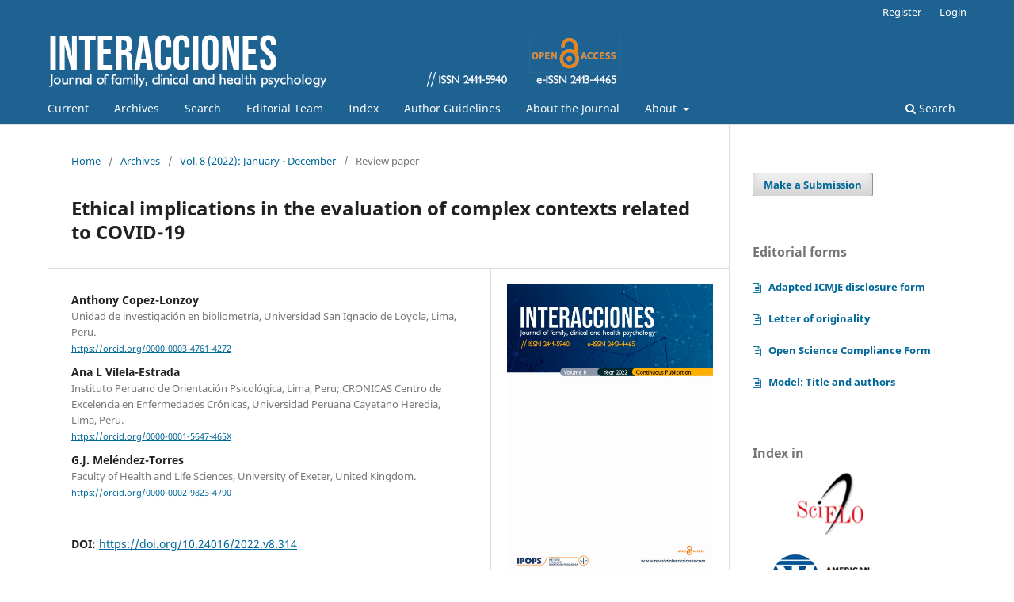

--- FILE ---
content_type: text/html; charset=utf-8
request_url: https://revistainteracciones.com/index.php/rin/article/view/314
body_size: 11728
content:
<!DOCTYPE html>
<html lang="en-US" xml:lang="en-US">
<head>
	<meta charset="utf-8">
	<meta name="viewport" content="width=device-width, initial-scale=1.0">
	<title>
		Ethical implications in the evaluation of complex contexts related to COVID-19
							| Interacciones
			</title>

	
<meta name="generator" content="Open Journal Systems 3.3.0.22" />
<link rel="schema.DC" href="http://purl.org/dc/elements/1.1/" />
<meta name="DC.Creator.PersonalName" content="Anthony Copez-Lonzoy"/>
<meta name="DC.Creator.PersonalName" content="Ana L Vilela-Estrada"/>
<meta name="DC.Creator.PersonalName" content="G.J. Meléndez-Torres"/>
<meta name="DC.Date.created" scheme="ISO8601" content="2022-12-28"/>
<meta name="DC.Date.dateSubmitted" scheme="ISO8601" content="2023-01-21"/>
<meta name="DC.Date.issued" scheme="ISO8601" content="2022-01-01"/>
<meta name="DC.Date.modified" scheme="ISO8601" content="2023-02-09"/>
<meta name="DC.Description" xml:lang="en" content="Background:&amp;nbsp;The pandemic caused by Sars-cov-2 has generated multiple sustained efforts for its identification, characteristics and mobility of the disease that to date has repercussions worldwide. Given this need, it is necessary to have updated information considering transparent research processes.&amp;nbsp;Method:&amp;nbsp;a critical review of the current literature on COVID-19 research.&amp;nbsp;Conclusions:&amp;nbsp;It is essential to have ethical procedures in the different phases of research that can go beyond personal interests and that guarantee the preservation of people&#039;s welfare in the reduction of possible damage to health globally, adequate procedures in the collection of information that is not built to the measure of the researchers, to avoid involuntary segregation of the participants and that this leads to a reduction of significant damage due to implicit biases that are generated by poor planning that pursues the scoop instead of social good."/>
<meta name="DC.Description" xml:lang="es" content="Introducción:&amp;nbsp;La pandemia ocasionada por el Sars-cov-2 ha genero múltiples esfuerzos sostenidos para su identificación, características y movilidad de la enfermedad que hasta la fecha tiene repercusión a nivel mundial y ante esta necesidad es necesario contar con información de actualiza teniendo en cuento procesos claros de investigación.&amp;nbsp;Método:&amp;nbsp;revisión crítica del cuerpo actual de literatura sobre investigación en COVID-19.&amp;nbsp;Conclusiones:&amp;nbsp;Es imprescindible contar con procedimientos éticos en las diferentes fases de investigación que puedan ir más allá de los intereses personales y que garanticen la preservación del bienestar de las personas en la reducción de posibles daños en la salud de manera global, adecuados procedimientos en la recolección de información que no se encuentren construidos a la medida de los investigadores, para evitar una segregación involuntaria de los participantes y que esto conlleve en una reducción de daños significativos por sesgos implícitos que son generados por una mala planificación que persigue la primicia en lugar de un bien social."/>
<meta name="DC.Format" scheme="IMT" content="text/html"/>
<meta name="DC.Format" scheme="IMT" content="application/pdf"/>
<meta name="DC.Format" scheme="IMT" content="application/pdf"/>
<meta name="DC.Identifier" content="314"/>
<meta name="DC.Identifier.pageNumber" content="e314"/>
<meta name="DC.Identifier.DOI" content="10.24016/2022.v8.314"/>
<meta name="DC.Identifier.URI" content="https://revistainteracciones.com/index.php/rin/article/view/314"/>
<meta name="DC.Language" scheme="ISO639-1" content="en"/>
<meta name="DC.Rights" content="Copyright (c) 2022 Interacciones"/>
<meta name="DC.Rights" content=""/>
<meta name="DC.Source" content="Interacciones"/>
<meta name="DC.Source.ISSN" content="2411-5940"/>
<meta name="DC.Source.URI" content="https://revistainteracciones.com/index.php/rin"/>
<meta name="DC.Subject" xml:lang="en" content="SARS-Cov 2"/>
<meta name="DC.Subject" xml:lang="en" content="research report"/>
<meta name="DC.Subject" xml:lang="en" content="ethical aspect"/>
<meta name="DC.Subject" xml:lang="en" content="Evaluation Process Assessment"/>
<meta name="DC.Title" content="Ethical implications in the evaluation of complex contexts related to COVID-19"/>
<meta name="DC.Title.Alternative" xml:lang="es" content="Implicancias éticas en la evaluación de contextos complejos relacionados al COVID-19"/>
<meta name="DC.Type" content="Text.Serial.Journal"/>
<meta name="DC.Type" xml:lang="en" content=""/>
<meta name="DC.Type" xml:lang="es" content=""/>
<meta name="DC.Type.articleType" content="Review paper"/>
<meta name="gs_meta_revision" content="1.1"/>
<meta name="citation_journal_title" content="Interacciones"/>
<meta name="citation_journal_abbrev" content="Interacciones"/>
<meta name="citation_issn" content="2411-5940"/> 
<meta name="citation_author" content="Anthony Copez-Lonzoy"/>
<meta name="citation_author_institution" content="Unidad de investigación en bibliometría, Universidad San Ignacio de Loyola, Lima, Peru."/>
<meta name="citation_author" content="Ana L Vilela-Estrada"/>
<meta name="citation_author_institution" content="Instituto Peruano de Orientación Psicológica, Lima, Peru; CRONICAS Centro de Excelencia en Enfermedades Crónicas, Universidad Peruana Cayetano Heredia, Lima, Peru."/>
<meta name="citation_author" content="G.J. Meléndez-Torres"/>
<meta name="citation_author_institution" content="Faculty of Health and Life Sciences, University of Exeter, United Kingdom."/>
<meta name="citation_title" content="Ethical implications in the evaluation of complex contexts related to COVID-19"/>
<meta name="citation_language" content="en"/>
<meta name="citation_date" content="2022/12/28"/>
<meta name="citation_firstpage" content="e314"/>
<meta name="citation_lastpage" content="e314"/>
<meta name="citation_doi" content="10.24016/2022.v8.314"/>
<meta name="citation_abstract_html_url" content="https://revistainteracciones.com/index.php/rin/article/view/314"/>
<meta name="citation_keywords" xml:lang="en" content="SARS-Cov 2"/>
<meta name="citation_keywords" xml:lang="en" content="research report"/>
<meta name="citation_keywords" xml:lang="en" content="ethical aspect"/>
<meta name="citation_keywords" xml:lang="en" content="Evaluation Process Assessment"/>
<meta name="citation_fulltext_html_url" content="https://revistainteracciones.com/index.php/rin/article/view/314/392"/>
<meta name="citation_pdf_url" content="https://revistainteracciones.com/index.php/rin/article/download/314/393"/>
<meta name="citation_pdf_url" content="https://revistainteracciones.com/index.php/rin/article/download/314/395"/>
<meta name="citation_reference" content="Aarons, D. E. (2017). Exploring the risk/benefit balance in biomedical research: Some considerations. Revista Bioética, 25, 320-327. https://doi.org/10.1590/1983-80422017252192"/>
<meta name="citation_reference" content="Altmayer, V., Weiss, N., Cao, A., Marois, C., Demeret, S., Rohaut, B., Guennec, L., Goudard, G., Mignon, M., Gilis-Richard, L., Aix, S., Flament, A., Bourmaleau, J., &amp; Cade, E. (2021). Coronavirus disease 2019 crisis in Paris: A differential psychological impact between regular intensive care unit staff members and reinforcement workers. Australian Critical Care, 34(2), 142-145. https://doi.org/10.1016/J.AUCC.2020.11.005"/>
<meta name="citation_reference" content="Aristizábal Franco, L. E. (2012). El por qué de la ética en la investigación científica. Investigaciones Andina, 14(24), 369-371. http://www.scielo.org.co/scielo.php?script=sci_abstract&amp;pid=S0124-81462012000100001&amp;lng=en&amp;nrm=iso&amp;tlng=es"/>
<meta name="citation_reference" content="Arshad Ali, S., Baloch, M., Ahmed, N., Arshad Ali, A., &amp; Iqbal, A. (2020). The outbreak of Coronavirus Disease 2019 (COVID-19)—An emerging global health threat. Journal of Infection and Public Health, 13(4), 644-646. https://doi.org/10.1016/j.jiph.2020.02.033"/>
<meta name="citation_reference" content="Baric, R. S. (2008). SARS-CoV: Lessons for global health. Virus Research, 133(1), 1-3. https://doi.org/10.1016/j.virusres.2007.03.024"/>
<meta name="citation_reference" content="Benito-Cóndor, B., Nakandakari-Gómez, M., De La Rosa-Campos, D., &amp; Orellana-Cuellar, L. (2016). Trabajos experimentales, SciELO-Perú 2006 - 2015: Declaraciones éticas. Revista de Gastroenterología del Perú, 36(3), 279-280. http://www.scielo.org.pe/scielo.php?script=sci_abstract&amp;pid=S1022-51292016000300017&amp;lng=es&amp;nrm=iso&amp;tlng=es"/>
<meta name="citation_reference" content="Boileau, E., Patenaude, J., &amp; St-Onge, C. (2018). Twelve tips to avoid ethical pitfalls when recruiting students as subjects in medical education research. Medical Teacher, 40(1), 20-25. https://doi.org/10.1080/0142159X.2017.1357805"/>
<meta name="citation_reference" content="Cullen, W., Gulati, G., &amp; Kelly, B. D. (2020). Mental health in the COVID-19 pandemic. QJM: An International Journal of Medicine, 113(5), 311-312. https://doi.org/10.1093/qjmed/hcaa110"/>
<meta name="citation_reference" content="Espinosa, V. M. A. (2016). BENEFICIOS DE LAS ENCUESTAS ELECTRÓNICAS COMO APOYO PARA LA INVESTIGACIÓN. 22."/>
<meta name="citation_reference" content="García, A. G. G., &amp; Contreras, C. M. (2016). Algunas reflexiones sobre la ética de la investigación en las ciencias de la salud. Psicología y Salud, 26(1), Art. 1. https://psicologiaysalud.uv.mx/index.php/psicysalud/article/view/1905"/>
<meta name="citation_reference" content="Goyal, K., Chauhan, P., Chhikara, K., Gupta, P., &amp; Singh, M. P. (2020). Fear of COVID 2019: First suicidal case in India ! Asian Journal of Psychiatry, 49, 101989. https://doi.org/10.1016/j.ajp.2020.101989"/>
<meta name="citation_reference" content="Greene, C. J., Burleson, S. L., Crosby, J. C., Heimann, M. A., &amp; Pigott, D. C. (2020). Coronavirus disease 2019: International public health considerations. Journal of the American College of Emergency Physicians Open, 1(2), 70-77. https://doi.org/10.1002/emp2.12040"/>
<meta name="citation_reference" content="Holmes, E. A., O’Connor, R. C., Perry, V. H., Tracey, I., Wessely, S., Arseneault, L., Ballard, C., Christensen, H., Cohen Silver, R., Everall, I., Ford, T., John, A., Kabir, T., King, K., Madan, I., Michie, S., Przybylski, A. K., Shafran, R., Sweeney, A., … Bullmore, E. (2020). Multidisciplinary research priorities for the COVID-19 pandemic: A call for action for mental health science. The Lancet Psychiatry, 7(6), 547-560. https://doi.org/10.1016/S2215-0366(20)30168-1"/>
<meta name="citation_reference" content="Hossain, M. M., Tasnim, S., Sultana, A., Faizah, F., Mazumder, H., Zou, L., McKyer, E. L. J., Ahmed, H. U., &amp; Ma, P. (2020). Epidemiology of mental health problems in COVID-19: A review. F1000Research, 9, 636. https://doi.org/10.12688/f1000research.24457.1"/>
<meta name="citation_reference" content="Ibeas, E. J., Vallejos, M. F. C., &amp; Díaz, W. T. (2019). Riesgos y beneficios de la investigación científica. ACC CIETNA: Revista de la Escuela de Enfermería, 6(1), Art. 1. https://doi.org/10.35383/cietna.v6i1.236"/>
<meta name="citation_reference" content="Kohrt, B. A., Mistry, A. S., Anand, N., Beecroft, B., &amp; Nuwayhid, I. (2019). Health research in humanitarian crises: An urgent global imperative. BMJ Global Health, 4(6), e001870. https://doi.org/10.1136/bmjgh-2019-001870"/>
<meta name="citation_reference" content="Nosek, B. A., Banaji, M. R., &amp; Greenwald, A. G. (2002). E-Research: Ethics, Security, Design, and Control in Psychological Research on the Internet. Journal of Social Issues, 58(1), 161-176. https://doi.org/10.1111/1540-4560.00254"/>
<meta name="citation_reference" content="Nunan, D., Heneghan, C., &amp; Spencer, E. A. (2018). Catalogue of bias: Allocation bias. BMJ Evidence-Based Medicine, 23(1), 20-21. https://doi.org/10.1136/ebmed-2017-110882"/>
<meta name="citation_reference" content="Qiu, W., Chu, C., Mao, A., &amp; Wu, J. (2018). The Impacts on Health, Society, and Economy of SARS and H7N9 Outbreaks in China: A Case Comparison Study. Journal of Environmental and Public Health, 2018, e2710185. https://doi.org/10.1155/2018/2710185"/>
<meta name="citation_reference" content="Reger, M. A., Stanley, I. H., &amp; Joiner, T. E. (2020). Suicide Mortality and Coronavirus Disease 2019—A Perfect Storm? JAMA Psychiatry, 77(11), 1093-1094. https://doi.org/10.1001/jamapsychiatry.2020.1060"/>
<meta name="citation_reference" content="Reina, J., &amp; Reina, N. (2015). El coronavirus causante del síndrome respiratorio de Oriente Medio. Medicina Clinica, 145(12), 529-531. https://doi.org/10.1016/j.medcli.2015.09.014"/>
<meta name="citation_reference" content="Salazar, D. D. C., &amp; Abrahantes, T. N. R. (2018). La ética de la investigación científica y su inclusión en las ciencias de la salud. Acta Médica del Centro, 12(2), Art. 2. https://revactamedicacentro.sld.cu/index.php/amc/article/view/880"/>
<meta name="citation_reference" content="SPI-B: Insights on combined behavioural and social interventions, 4 March 2020. (2020). GOV.UK. https://www.gov.uk/government/publications/spi-b-insights-on-combined-behavioural-and-social-interventions-4-march-2020"/>
<meta name="citation_reference" content="The Belmont Report | HHS.gov. (1979). https://www.hhs.gov/ohrp/regulations-and-policy/belmont-report/index.html"/>
<meta name="citation_reference" content="Ticse, R., Villarreal, V., &amp; Díaz-Vélez, C. (2014). Declaración de conflictos de interés y revisión por comités de ética en investigaciones publicadas en SciELO Perú. Revista Peruana de Medicina Experimental y Salud Publica, 31(1), 169-180. http://www.scielo.org.pe/scielo.php?script=sci_abstract&amp;pid=S1726-46342014000100031&amp;lng=es&amp;nrm=iso&amp;tlng=es"/>
<meta name="citation_reference" content="Trachsel, M. [Ed], Gaab, J. [Ed], Biller-Andorno, N. [Ed], Tekin, S., &amp; Sadler, J. Z. [Ed]. (2021). The Oxford Handbook of psychotherapy ethics. The Oxford Handbook of Psychotherapy Ethics. https://doi.org/10.1093/oxfordhb/9780198817338.001.0001"/>
<meta name="citation_reference" content="Wang, C., Pan, R., Wan, X., Tan, Y., Xu, L., Ho, C. S., &amp; Ho, R. C. (2020). Immediate Psychological Responses and Associated Factors during the Initial Stage of the 2019 Coronavirus Disease (COVID-19) Epidemic among the General Population in China. International Journal of Environmental Research and Public Health, 17(5), Art. 5. https://doi.org/10.3390/ijerph17051729"/>
<meta name="citation_reference" content="WMA - The World Medical Association-Declaración de Helsinki de la AMM – Principios éticos para las investigaciones médicas en seres humanos. (2011). https://www.wma.net/es/policies-post/declaracion-de-helsinki-de-la-amm-principios-eticos-para-las-investigaciones-medicas-en-seres-humanos/"/>
<meta name="citation_reference" content="Wright, K. B. (2005). Researching Internet-Based Populations: Advantages and Disadvantages of Online Survey Research, Online Questionnaire Authoring Software Packages, and Web Survey Services. Journal of Computer-Mediated Communication, 10(3), 00-00. https://doi.org/10.1111/j.1083-6101.2005.tb00259.x"/>
<meta name="citation_reference" content="Xiang, Y.-T., Jin, Y., &amp; Cheung, T. (2020). Joint International Collaboration to Combat Mental Health Challenges During the Coronavirus Disease 2019 Pandemic. JAMA Psychiatry, 77(10), 989-990. https://doi.org/10.1001/jamapsychiatry.2020.1057"/>
	<link rel="stylesheet" href="https://revistainteracciones.com/index.php/rin/$$$call$$$/page/page/css?name=stylesheet" type="text/css" /><link rel="stylesheet" href="https://revistainteracciones.com/index.php/rin/$$$call$$$/page/page/css?name=font" type="text/css" /><link rel="stylesheet" href="https://revistainteracciones.com/lib/pkp/styles/fontawesome/fontawesome.css?v=3.3.0.22" type="text/css" /><link rel="stylesheet" href="https://revistainteracciones.com/plugins/generic/orcidProfile/css/orcidProfile.css?v=3.3.0.22" type="text/css" />
</head>
<body class="pkp_page_article pkp_op_view has_site_logo" dir="ltr">

	<div class="pkp_structure_page">

				<header class="pkp_structure_head" id="headerNavigationContainer" role="banner">
						
 <nav class="cmp_skip_to_content" aria-label="Jump to content links">
	<a href="#pkp_content_main">Skip to main content</a>
	<a href="#siteNav">Skip to main navigation menu</a>
		<a href="#pkp_content_footer">Skip to site footer</a>
</nav>

			<div class="pkp_head_wrapper">

				<div class="pkp_site_name_wrapper">
					<button class="pkp_site_nav_toggle">
						<span>Open Menu</span>
					</button>
										<div class="pkp_site_name">
																<a href="						https://revistainteracciones.com/index.php/rin/index
					" class="is_img">
							<img src="https://revistainteracciones.com/public/journals/1/pageHeaderLogoImage_en_US.png" width="723" height="77"  />
						</a>
										</div>
				</div>

				
				<nav class="pkp_site_nav_menu" aria-label="Site Navigation">
					<a id="siteNav"></a>
					<div class="pkp_navigation_primary_row">
						<div class="pkp_navigation_primary_wrapper">
																				<ul id="navigationPrimary" class="pkp_navigation_primary pkp_nav_list">
								<li class="">
				<a href="https://revistainteracciones.com/index.php/rin/issue/current">
					Current
				</a>
							</li>
								<li class="">
				<a href="https://revistainteracciones.com/index.php/rin/issue/archive">
					Archives
				</a>
							</li>
								<li class="">
				<a href="https://revistainteracciones.com/index.php/rin/search/search">
					Search
				</a>
							</li>
								<li class="">
				<a href="https://revistainteracciones.com/index.php/rin/about/editorialTeam">
					Editorial Team
				</a>
							</li>
								<li class="">
				<a href="https://revistainteracciones.com/index.php/rin/indexation">
					Index
				</a>
							</li>
								<li class="">
				<a href="http://revistainteracciones.com/index.php/rin/about/submissions#authorGuidelines">
					Author Guidelines
				</a>
							</li>
								<li class="">
				<a href="https://revistainteracciones.com/index.php/rin/about">
					About the Journal
				</a>
							</li>
								<li class="">
				<a href="https://revistainteracciones.com/index.php/rin/about">
					About
				</a>
									<ul>
																					<li class="">
									<a href="https://ojs.revistainteracciones.com/index.php/rin/PeerReviewPolicies">
										Peer Review Policies
									</a>
								</li>
																												<li class="">
									<a href="https://ojs.revistainteracciones.com/index.php/rin/PublicationEthics">
										Publications Ethics
									</a>
								</li>
																												<li class="">
									<a href="https://ojs.revistainteracciones.com/index.php/rin/Invitation">
										Join the Editorial Board
									</a>
								</li>
																												<li class="">
									<a href="https://revistainteracciones.com/index.php/rin/announcement">
										Announcements
									</a>
								</li>
																												<li class="">
									<a href="https://revistainteracciones.com/index.php/rin/about/privacy">
										Privacy Statement
									</a>
								</li>
																												<li class="">
									<a href="https://revistainteracciones.com/index.php/rin/about/contact">
										Contact
									</a>
								</li>
																		</ul>
							</li>
			</ul>

				

																						<div class="pkp_navigation_search_wrapper">
									<a href="https://revistainteracciones.com/index.php/rin/search" class="pkp_search pkp_search_desktop">
										<span class="fa fa-search" aria-hidden="true"></span>
										Search
									</a>
								</div>
													</div>
					</div>
					<div class="pkp_navigation_user_wrapper" id="navigationUserWrapper">
							<ul id="navigationUser" class="pkp_navigation_user pkp_nav_list">
								<li class="profile">
				<a href="https://revistainteracciones.com/index.php/rin/user/register">
					Register
				</a>
							</li>
								<li class="profile">
				<a href="https://revistainteracciones.com/index.php/rin/login">
					Login
				</a>
							</li>
										</ul>

					</div>
				</nav>
			</div><!-- .pkp_head_wrapper -->
		</header><!-- .pkp_structure_head -->

						<div class="pkp_structure_content has_sidebar">
			<div class="pkp_structure_main" role="main">
				<a id="pkp_content_main"></a>

<div class="page page_article">
			<nav class="cmp_breadcrumbs" role="navigation" aria-label="You are here:">
	<ol>
		<li>
			<a href="https://revistainteracciones.com/index.php/rin/index">
				Home
			</a>
			<span class="separator">/</span>
		</li>
		<li>
			<a href="https://revistainteracciones.com/index.php/rin/issue/archive">
				Archives
			</a>
			<span class="separator">/</span>
		</li>
					<li>
				<a href="https://revistainteracciones.com/index.php/rin/issue/view/21">
					Vol. 8 (2022): January - December
				</a>
				<span class="separator">/</span>
			</li>
				<li class="current" aria-current="page">
			<span aria-current="page">
									Review paper
							</span>
		</li>
	</ol>
</nav>
	
		  	 <article class="obj_article_details">

		
	<h1 class="page_title">
		Ethical implications in the evaluation of complex contexts related to COVID-19
	</h1>

	
	<div class="row">
		<div class="main_entry">

							<section class="item authors">
					<h2 class="pkp_screen_reader">Authors</h2>
					<ul class="authors">
											<li>
							<span class="name">
								Anthony Copez-Lonzoy
							</span>
															<span class="affiliation">
									Unidad de investigación en bibliometría, Universidad San Ignacio de Loyola, Lima, Peru.
																	</span>
																						<span class="orcid">
																		<a href="https://orcid.org/0000-0003-4761-4272" target="_blank">
										https://orcid.org/0000-0003-4761-4272
									</a>
								</span>
													</li>
											<li>
							<span class="name">
								Ana L Vilela-Estrada
							</span>
															<span class="affiliation">
									Instituto Peruano de Orientación Psicológica, Lima, Peru; CRONICAS Centro de Excelencia en Enfermedades Crónicas, Universidad Peruana Cayetano Heredia, Lima, Peru.
																	</span>
																						<span class="orcid">
																		<a href="https://orcid.org/0000-0001-5647-465X" target="_blank">
										https://orcid.org/0000-0001-5647-465X
									</a>
								</span>
													</li>
											<li>
							<span class="name">
								G.J. Meléndez-Torres
							</span>
															<span class="affiliation">
									Faculty of Health and Life Sciences, University of Exeter, United Kingdom.
																	</span>
																						<span class="orcid">
																		<a href="https://orcid.org/0000-0002-9823-4790" target="_blank">
										https://orcid.org/0000-0002-9823-4790
									</a>
								</span>
													</li>
										</ul>
				</section>
			
																																					<section class="item doi">
						<h2 class="label">
														DOI:
						</h2>
						<span class="value">
							<a href="https://doi.org/10.24016/2022.v8.314">
								https://doi.org/10.24016/2022.v8.314
							</a>
						</span>
					</section>
							
									<section class="item keywords">
				<h2 class="label">
										Keywords:
				</h2>
				<span class="value">
											SARS-Cov 2, 											research report, 											ethical aspect, 											Evaluation Process Assessment									</span>
			</section>
			
										<section class="item abstract">
					<h2 class="label">Abstract</h2>
					<p><a></a><strong>Background: </strong>The pandemic caused by Sars-cov-2 has generated multiple sustained efforts for its identification, characteristics and mobility of the disease that to date has repercussions worldwide. Given this need, it is necessary to have updated information considering transparent research processes. <a></a><strong>Method: </strong>a critical review of the current literature on COVID-19 research.<strong> </strong><strong>Conclusions:</strong> It is essential to have ethical procedures in the different phases of research that can go beyond personal interests and that guarantee the preservation of people's welfare in the reduction of possible damage to health globally, adequate procedures in the collection of information that is not built to the measure of the researchers, to avoid involuntary segregation of the participants and that this leads to a reduction of significant damage due to implicit biases that are generated by poor planning that pursues the scoop instead of social good.</p>
				</section>
			
			<div class="item downloads_chart">
	<h3 class="label">
		Downloads
	</h3>
	<div class="value">
		<canvas class="usageStatsGraph" data-object-type="Submission" data-object-id="314"></canvas>
		<div class="usageStatsUnavailable" data-object-type="Submission" data-object-id="314">
			Download data is not yet available.
		</div>
	</div>
</div>


																																	
										<section class="item references">
					<h2 class="label">
						References
					</h2>
					<div class="value">
																					<p>Aarons, D. E. (2017). Exploring the risk/benefit balance in biomedical research: Some considerations. Revista Bioética, 25, 320-327. <a href="https://doi.org/10.1590/1983-80422017252192">https://doi.org/10.1590/1983-80422017252192</a> </p>
															<p>Altmayer, V., Weiss, N., Cao, A., Marois, C., Demeret, S., Rohaut, B., Guennec, L., Goudard, G., Mignon, M., Gilis-Richard, L., Aix, S., Flament, A., Bourmaleau, J., &amp; Cade, E. (2021). Coronavirus disease 2019 crisis in Paris: A differential psychological impact between regular intensive care unit staff members and reinforcement workers. Australian Critical Care, 34(2), 142-145. <a href="https://doi.org/10.1016/J.AUCC.2020.11.005">https://doi.org/10.1016/J.AUCC.2020.11.005</a> </p>
															<p>Aristizábal Franco, L. E. (2012). El por qué de la ética en la investigación científica. Investigaciones Andina, 14(24), 369-371. <a href="http://www.scielo.org.co/scielo.php?script=sci_abstract&amp;pid=S0124-81462012000100001&amp;lng=en&amp;nrm=iso&amp;tlng=es">http://www.scielo.org.co/scielo.php?script=sci_abstract&amp;pid=S0124-81462012000100001&amp;lng=en&amp;nrm=iso&amp;tlng=es</a> </p>
															<p>Arshad Ali, S., Baloch, M., Ahmed, N., Arshad Ali, A., &amp; Iqbal, A. (2020). The outbreak of Coronavirus Disease 2019 (COVID-19)—An emerging global health threat. Journal of Infection and Public Health, 13(4), 644-646. <a href="https://doi.org/10.1016/j.jiph.2020.02.033">https://doi.org/10.1016/j.jiph.2020.02.033</a> </p>
															<p>Baric, R. S. (2008). SARS-CoV: Lessons for global health. Virus Research, 133(1), 1-3. <a href="https://doi.org/10.1016/j.virusres.2007.03.024">https://doi.org/10.1016/j.virusres.2007.03.024</a> </p>
															<p>Benito-Cóndor, B., Nakandakari-Gómez, M., De La Rosa-Campos, D., &amp; Orellana-Cuellar, L. (2016). Trabajos experimentales, SciELO-Perú 2006 - 2015: Declaraciones éticas. Revista de Gastroenterología del Perú, 36(3), 279-280. <a href="http://www.scielo.org.pe/scielo.php?script=sci_abstract&amp;pid=S1022-51292016000300017&amp;lng=es&amp;nrm=iso&amp;tlng=es">http://www.scielo.org.pe/scielo.php?script=sci_abstract&amp;pid=S1022-51292016000300017&amp;lng=es&amp;nrm=iso&amp;tlng=es</a> </p>
															<p>Boileau, E., Patenaude, J., &amp; St-Onge, C. (2018). Twelve tips to avoid ethical pitfalls when recruiting students as subjects in medical education research. Medical Teacher, 40(1), 20-25. <a href="https://doi.org/10.1080/0142159X.2017.1357805">https://doi.org/10.1080/0142159X.2017.1357805</a> </p>
															<p>Cullen, W., Gulati, G., &amp; Kelly, B. D. (2020). Mental health in the COVID-19 pandemic. QJM: An International Journal of Medicine, 113(5), 311-312. <a href="https://doi.org/10.1093/qjmed/hcaa110">https://doi.org/10.1093/qjmed/hcaa110</a> </p>
															<p>Espinosa, V. M. A. (2016). BENEFICIOS DE LAS ENCUESTAS ELECTRÓNICAS COMO APOYO PARA LA INVESTIGACIÓN. 22. </p>
															<p>García, A. G. G., &amp; Contreras, C. M. (2016). Algunas reflexiones sobre la ética de la investigación en las ciencias de la salud. Psicología y Salud, 26(1), Art. 1. <a href="https://psicologiaysalud.uv.mx/index.php/psicysalud/article/view/1905">https://psicologiaysalud.uv.mx/index.php/psicysalud/article/view/1905</a> </p>
															<p>Goyal, K., Chauhan, P., Chhikara, K., Gupta, P., &amp; Singh, M. P. (2020). Fear of COVID 2019: First suicidal case in India ! Asian Journal of Psychiatry, 49, 101989. <a href="https://doi.org/10.1016/j.ajp.2020.101989">https://doi.org/10.1016/j.ajp.2020.101989</a> </p>
															<p>Greene, C. J., Burleson, S. L., Crosby, J. C., Heimann, M. A., &amp; Pigott, D. C. (2020). Coronavirus disease 2019: International public health considerations. Journal of the American College of Emergency Physicians Open, 1(2), 70-77. <a href="https://doi.org/10.1002/emp2.12040">https://doi.org/10.1002/emp2.12040</a> </p>
															<p>Holmes, E. A., O’Connor, R. C., Perry, V. H., Tracey, I., Wessely, S., Arseneault, L., Ballard, C., Christensen, H., Cohen Silver, R., Everall, I., Ford, T., John, A., Kabir, T., King, K., Madan, I., Michie, S., Przybylski, A. K., Shafran, R., Sweeney, A., … Bullmore, E. (2020). Multidisciplinary research priorities for the COVID-19 pandemic: A call for action for mental health science. The Lancet Psychiatry, 7(6), 547-560. <a href="https://doi.org/10.1016/S2215-0366(20)30168-1">https://doi.org/10.1016/S2215-0366(20)30168-1</a> </p>
															<p>Hossain, M. M., Tasnim, S., Sultana, A., Faizah, F., Mazumder, H., Zou, L., McKyer, E. L. J., Ahmed, H. U., &amp; Ma, P. (2020). Epidemiology of mental health problems in COVID-19: A review. F1000Research, 9, 636. <a href="https://doi.org/10.12688/f1000research.24457.1">https://doi.org/10.12688/f1000research.24457.1</a> </p>
															<p>Ibeas, E. J., Vallejos, M. F. C., &amp; Díaz, W. T. (2019). Riesgos y beneficios de la investigación científica. ACC CIETNA: Revista de la Escuela de Enfermería, 6(1), Art. 1. <a href="https://doi.org/10.35383/cietna.v6i1.236">https://doi.org/10.35383/cietna.v6i1.236</a> </p>
															<p>Kohrt, B. A., Mistry, A. S., Anand, N., Beecroft, B., &amp; Nuwayhid, I. (2019). Health research in humanitarian crises: An urgent global imperative. BMJ Global Health, 4(6), e001870. <a href="https://doi.org/10.1136/bmjgh-2019-001870">https://doi.org/10.1136/bmjgh-2019-001870</a> </p>
															<p>Nosek, B. A., Banaji, M. R., &amp; Greenwald, A. G. (2002). E-Research: Ethics, Security, Design, and Control in Psychological Research on the Internet. Journal of Social Issues, 58(1), 161-176. <a href="https://doi.org/10.1111/1540-4560.00254">https://doi.org/10.1111/1540-4560.00254</a> </p>
															<p>Nunan, D., Heneghan, C., &amp; Spencer, E. A. (2018). Catalogue of bias: Allocation bias. BMJ Evidence-Based Medicine, 23(1), 20-21. <a href="https://doi.org/10.1136/ebmed-2017-110882">https://doi.org/10.1136/ebmed-2017-110882</a> </p>
															<p>Qiu, W., Chu, C., Mao, A., &amp; Wu, J. (2018). The Impacts on Health, Society, and Economy of SARS and H7N9 Outbreaks in China: A Case Comparison Study. Journal of Environmental and Public Health, 2018, e2710185. <a href="https://doi.org/10.1155/2018/2710185">https://doi.org/10.1155/2018/2710185</a> </p>
															<p>Reger, M. A., Stanley, I. H., &amp; Joiner, T. E. (2020). Suicide Mortality and Coronavirus Disease 2019—A Perfect Storm? JAMA Psychiatry, 77(11), 1093-1094. <a href="https://doi.org/10.1001/jamapsychiatry.2020.1060">https://doi.org/10.1001/jamapsychiatry.2020.1060</a> </p>
															<p>Reina, J., &amp; Reina, N. (2015). El coronavirus causante del síndrome respiratorio de Oriente Medio. Medicina Clinica, 145(12), 529-531. <a href="https://doi.org/10.1016/j.medcli.2015.09.014">https://doi.org/10.1016/j.medcli.2015.09.014</a> </p>
															<p>Salazar, D. D. C., &amp; Abrahantes, T. N. R. (2018). La ética de la investigación científica y su inclusión en las ciencias de la salud. Acta Médica del Centro, 12(2), Art. 2. <a href="https://revactamedicacentro.sld.cu/index.php/amc/article/view/880">https://revactamedicacentro.sld.cu/index.php/amc/article/view/880</a> </p>
															<p>SPI-B: Insights on combined behavioural and social interventions, 4 March 2020. (2020). GOV.UK. <a href="https://www.gov.uk/government/publications/spi-b-insights-on-combined-behavioural-and-social-interventions-4-march-2020">https://www.gov.uk/government/publications/spi-b-insights-on-combined-behavioural-and-social-interventions-4-march-2020</a> </p>
															<p>The Belmont Report | HHS.gov. (1979). <a href="https://www.hhs.gov/ohrp/regulations-and-policy/belmont-report/index.html">https://www.hhs.gov/ohrp/regulations-and-policy/belmont-report/index.html</a> </p>
															<p>Ticse, R., Villarreal, V., &amp; Díaz-Vélez, C. (2014). Declaración de conflictos de interés y revisión por comités de ética en investigaciones publicadas en SciELO Perú. Revista Peruana de Medicina Experimental y Salud Publica, 31(1), 169-180. <a href="http://www.scielo.org.pe/scielo.php?script=sci_abstract&amp;pid=S1726-46342014000100031&amp;lng=es&amp;nrm=iso&amp;tlng=es">http://www.scielo.org.pe/scielo.php?script=sci_abstract&amp;pid=S1726-46342014000100031&amp;lng=es&amp;nrm=iso&amp;tlng=es</a> </p>
															<p>Trachsel, M. [Ed], Gaab, J. [Ed], Biller-Andorno, N. [Ed], Tekin, S., &amp; Sadler, J. Z. [Ed]. (2021). The Oxford Handbook of psychotherapy ethics. The Oxford Handbook of Psychotherapy Ethics. <a href="https://doi.org/10.1093/oxfordhb/9780198817338.001.0001">https://doi.org/10.1093/oxfordhb/9780198817338.001.0001</a> </p>
															<p>Wang, C., Pan, R., Wan, X., Tan, Y., Xu, L., Ho, C. S., &amp; Ho, R. C. (2020). Immediate Psychological Responses and Associated Factors during the Initial Stage of the 2019 Coronavirus Disease (COVID-19) Epidemic among the General Population in China. International Journal of Environmental Research and Public Health, 17(5), Art. 5. <a href="https://doi.org/10.3390/ijerph17051729">https://doi.org/10.3390/ijerph17051729</a> </p>
															<p>WMA - The World Medical Association-Declaración de Helsinki de la AMM – Principios éticos para las investigaciones médicas en seres humanos. (2011). <a href="https://www.wma.net/es/policies-post/declaracion-de-helsinki-de-la-amm-principios-eticos-para-las-investigaciones-medicas-en-seres-humanos/">https://www.wma.net/es/policies-post/declaracion-de-helsinki-de-la-amm-principios-eticos-para-las-investigaciones-medicas-en-seres-humanos/</a> </p>
															<p>Wright, K. B. (2005). Researching Internet-Based Populations: Advantages and Disadvantages of Online Survey Research, Online Questionnaire Authoring Software Packages, and Web Survey Services. Journal of Computer-Mediated Communication, 10(3), 00-00. <a href="https://doi.org/10.1111/j.1083-6101.2005.tb00259.x">https://doi.org/10.1111/j.1083-6101.2005.tb00259.x</a> </p>
															<p>Xiang, Y.-T., Jin, Y., &amp; Cheung, T. (2020). Joint International Collaboration to Combat Mental Health Challenges During the Coronavirus Disease 2019 Pandemic. JAMA Psychiatry, 77(10), 989-990. <a href="https://doi.org/10.1001/jamapsychiatry.2020.1057">https://doi.org/10.1001/jamapsychiatry.2020.1057</a> </p>
																		</div>
				</section>
			
		</div><!-- .main_entry -->

		<div class="entry_details">

										<div class="item cover_image">
					<div class="sub_item">
													<a href="https://revistainteracciones.com/index.php/rin/issue/view/21">
								<img src="https://revistainteracciones.com/public/journals/1/cover_issue_21_en_US.jpg" alt="">
							</a>
											</div>
				</div>
			
										<div class="item galleys">
					<h2 class="pkp_screen_reader">
						Downloads
					</h2>
					<ul class="value galleys_links">
													<li>
								
	
							

<a class="obj_galley_link file" href="https://revistainteracciones.com/index.php/rin/article/view/314/392">

		
	HTML

	</a>
							</li>
													<li>
								
	
							

<a class="obj_galley_link pdf" href="https://revistainteracciones.com/index.php/rin/article/view/314/393">

		
	PDF

	</a>
							</li>
											</ul>
				</div>
										<div class="item galleys">
					<h3 class="pkp_screen_reader">
						Additional Files
					</h3>
					<ul class="value supplementary_galleys_links">
													<li>
								
	
							

<a class="obj_galley_link_supplementary pdf" href="https://revistainteracciones.com/index.php/rin/article/view/314/395">

		
	SUPPLEMENTARY MATERIAL 1

	</a>
							</li>
											</ul>
				</div>
			
						<div class="item published">
				<section class="sub_item">
					<h2 class="label">
						Published
					</h2>
					<div class="value">
																			<span>2022-12-28</span>
																	</div>
				</section>
							</div>
			
										<div class="item citation">
					<section class="sub_item citation_display">
						<h2 class="label">
							How to Cite
						</h2>
						<div class="value">
							<div id="citationOutput" role="region" aria-live="polite">
								<div class="csl-bib-body">
  <div class="csl-entry">Copez-Lonzoy, A., Vilela-Estrada, A. L., &#38; Meléndez-Torres, G. (2022). Ethical implications in the evaluation of complex contexts related to COVID-19. <i>Interacciones</i>, <i>8</i>, e314. https://doi.org/10.24016/2022.v8.314</div>
</div>
							</div>
							<div class="citation_formats">
								<button class="cmp_button citation_formats_button" aria-controls="cslCitationFormats" aria-expanded="false" data-csl-dropdown="true">
									More Citation Formats
								</button>
								<div id="cslCitationFormats" class="citation_formats_list" aria-hidden="true">
									<ul class="citation_formats_styles">
																					<li>
												<a
													rel="nofollow"
													aria-controls="citationOutput"
													href="https://revistainteracciones.com/index.php/rin/citationstylelanguage/get/acm-sig-proceedings?submissionId=314&amp;publicationId=261"
													data-load-citation
													data-json-href="https://revistainteracciones.com/index.php/rin/citationstylelanguage/get/acm-sig-proceedings?submissionId=314&amp;publicationId=261&amp;return=json"
												>
													ACM
												</a>
											</li>
																					<li>
												<a
													rel="nofollow"
													aria-controls="citationOutput"
													href="https://revistainteracciones.com/index.php/rin/citationstylelanguage/get/acs-nano?submissionId=314&amp;publicationId=261"
													data-load-citation
													data-json-href="https://revistainteracciones.com/index.php/rin/citationstylelanguage/get/acs-nano?submissionId=314&amp;publicationId=261&amp;return=json"
												>
													ACS
												</a>
											</li>
																					<li>
												<a
													rel="nofollow"
													aria-controls="citationOutput"
													href="https://revistainteracciones.com/index.php/rin/citationstylelanguage/get/apa?submissionId=314&amp;publicationId=261"
													data-load-citation
													data-json-href="https://revistainteracciones.com/index.php/rin/citationstylelanguage/get/apa?submissionId=314&amp;publicationId=261&amp;return=json"
												>
													APA
												</a>
											</li>
																					<li>
												<a
													rel="nofollow"
													aria-controls="citationOutput"
													href="https://revistainteracciones.com/index.php/rin/citationstylelanguage/get/associacao-brasileira-de-normas-tecnicas?submissionId=314&amp;publicationId=261"
													data-load-citation
													data-json-href="https://revistainteracciones.com/index.php/rin/citationstylelanguage/get/associacao-brasileira-de-normas-tecnicas?submissionId=314&amp;publicationId=261&amp;return=json"
												>
													ABNT
												</a>
											</li>
																					<li>
												<a
													rel="nofollow"
													aria-controls="citationOutput"
													href="https://revistainteracciones.com/index.php/rin/citationstylelanguage/get/chicago-author-date?submissionId=314&amp;publicationId=261"
													data-load-citation
													data-json-href="https://revistainteracciones.com/index.php/rin/citationstylelanguage/get/chicago-author-date?submissionId=314&amp;publicationId=261&amp;return=json"
												>
													Chicago
												</a>
											</li>
																					<li>
												<a
													rel="nofollow"
													aria-controls="citationOutput"
													href="https://revistainteracciones.com/index.php/rin/citationstylelanguage/get/harvard-cite-them-right?submissionId=314&amp;publicationId=261"
													data-load-citation
													data-json-href="https://revistainteracciones.com/index.php/rin/citationstylelanguage/get/harvard-cite-them-right?submissionId=314&amp;publicationId=261&amp;return=json"
												>
													Harvard
												</a>
											</li>
																					<li>
												<a
													rel="nofollow"
													aria-controls="citationOutput"
													href="https://revistainteracciones.com/index.php/rin/citationstylelanguage/get/ieee?submissionId=314&amp;publicationId=261"
													data-load-citation
													data-json-href="https://revistainteracciones.com/index.php/rin/citationstylelanguage/get/ieee?submissionId=314&amp;publicationId=261&amp;return=json"
												>
													IEEE
												</a>
											</li>
																					<li>
												<a
													rel="nofollow"
													aria-controls="citationOutput"
													href="https://revistainteracciones.com/index.php/rin/citationstylelanguage/get/modern-language-association?submissionId=314&amp;publicationId=261"
													data-load-citation
													data-json-href="https://revistainteracciones.com/index.php/rin/citationstylelanguage/get/modern-language-association?submissionId=314&amp;publicationId=261&amp;return=json"
												>
													MLA
												</a>
											</li>
																					<li>
												<a
													rel="nofollow"
													aria-controls="citationOutput"
													href="https://revistainteracciones.com/index.php/rin/citationstylelanguage/get/turabian-fullnote-bibliography?submissionId=314&amp;publicationId=261"
													data-load-citation
													data-json-href="https://revistainteracciones.com/index.php/rin/citationstylelanguage/get/turabian-fullnote-bibliography?submissionId=314&amp;publicationId=261&amp;return=json"
												>
													Turabian
												</a>
											</li>
																					<li>
												<a
													rel="nofollow"
													aria-controls="citationOutput"
													href="https://revistainteracciones.com/index.php/rin/citationstylelanguage/get/vancouver?submissionId=314&amp;publicationId=261"
													data-load-citation
													data-json-href="https://revistainteracciones.com/index.php/rin/citationstylelanguage/get/vancouver?submissionId=314&amp;publicationId=261&amp;return=json"
												>
													Vancouver
												</a>
											</li>
																			</ul>
																			<div class="label">
											Download Citation
										</div>
										<ul class="citation_formats_styles">
																							<li>
													<a href="https://revistainteracciones.com/index.php/rin/citationstylelanguage/download/ris?submissionId=314&amp;publicationId=261">
														<span class="fa fa-download"></span>
														Endnote/Zotero/Mendeley (RIS)
													</a>
												</li>
																							<li>
													<a href="https://revistainteracciones.com/index.php/rin/citationstylelanguage/download/bibtex?submissionId=314&amp;publicationId=261">
														<span class="fa fa-download"></span>
														BibTeX
													</a>
												</li>
																					</ul>
																	</div>
							</div>
						</div>
					</section>
				</div>
			
										<div class="item issue">

											<section class="sub_item">
							<h2 class="label">
								Issue
							</h2>
							<div class="value">
								<a class="title" href="https://revistainteracciones.com/index.php/rin/issue/view/21">
									Vol. 8 (2022): January - December
								</a>
							</div>
						</section>
					
											<section class="sub_item">
							<h2 class="label">
								Section
							</h2>
							<div class="value">
								Review paper
							</div>
						</section>
					
									</div>
			
																														
										<div class="item copyright">
					<h2 class="label">
						License
					</h2>
										<p>The authors retain the copyright and give the journal the right of the first publication and that they can edit it, reproduce it, distribute it, exhibit it and communicate it in the country and abroad through printed and digital media.</p>
<p>The digital version of the journal is registered under a Creative Commons license (Under Creative Commons License): Attribution 4.0 International <strong>(CC BY 4.0)</strong>. Therefore, this work can be reproduced, distributed and publicly communicated in digital format, provided that the names of the authors and <strong>Interacciones</strong>.</p>
<p>Therefore, it is established that authors can make other independent and additional behavioural agreements for the non-exclusive distribution of the version of the article published in this journal (eg, include it in institutional repositories or publish it in a book) as long as it is clearly indicated that the work was published for the first time in this journal.</p>
<p>&nbsp;</p>
				</div>
			
			

		</div><!-- .entry_details -->
	</div><!-- .row -->

</article>

	<div id="articlesBySameAuthorList">
						<h3>Most read articles by the same author(s)</h3>

			<ul>
																													<li>
													David Villarreal-Zegarra,
													Anthony Copez-Lonzoy,
													Jeff Huarcaya-Victoria,
													Renzo Rivera,
													Nikol Mayo-Puchoc,
												<a href="https://revistainteracciones.com/index.php/rin/article/view/266">
							Interacciones: Journal of Family, Clinical and Health Psychology
						</a>,
						<a href="https://revistainteracciones.com/index.php/rin/issue/view/21">
							Interacciones: Vol. 8 (2022): January - December
						</a>
					</li>
																													<li>
													Cristian Solano,
													Anthony Copez-Lonzoy,
												<a href="https://revistainteracciones.com/index.php/rin/article/view/36">
							Preliminary analysis of the questionnaire signals warning of relapse (AWARE) on peruvian drug addicts
						</a>,
						<a href="https://revistainteracciones.com/index.php/rin/issue/view/9">
							Interacciones: Vol. 3, Num. 2 (2017): May - Agust
						</a>
					</li>
							</ul>
			<div id="articlesBySameAuthorPages">
				
			</div>
			</div>


</div><!-- .page -->

	</div><!-- pkp_structure_main -->

									<div class="pkp_structure_sidebar left" role="complementary" aria-label="Sidebar">
				<div class="pkp_block block_make_submission">
	<h2 class="pkp_screen_reader">
		Make a Submission
	</h2>

	<div class="content">
		<a class="block_make_submission_link" href="https://revistainteracciones.com/index.php/rin/about/submissions">
			Make a Submission
		</a>
	</div>
</div>
<div class="pkp_block block_custom" id="customblock-forms">
	<h2 class="title pkp_screen_reader">forms</h2>
	<div class="content">
		<p><strong><span class="title">Editorial forms</span></strong></p>
<ul>
<li class="show"><a class="obj_galley_link_supplementary file" href="https://ojs.revistainteracciones.com/index.php/rin/article/view/266/460">Adapted ICMJE disclosure form</a></li>
<li class="show"><a class="obj_galley_link_supplementary file" href="https://ojs.revistainteracciones.com/index.php/rin/article/view/266/458">Letter of originality</a></li>
<li class="show"><a class="obj_galley_link_supplementary file" href="https://ojs.revistainteracciones.com/index.php/rin/article/view/266/456">Open Science Compliance Form</a></li>
<li class="show"><a class="obj_galley_link_supplementary file" href="https://ojs.revistainteracciones.com/index.php/rin/article/view/266/498">Model: Title and authors</a></li>
</ul>
	</div>
</div>
<div class="pkp_block block_custom" id="customblock-ind">
	<h2 class="title pkp_screen_reader">ind</h2>
	<div class="content">
		<p><strong><span class="title">Index in</span></strong></p>
<p><a href="http://www.scielo.org.pe/scielo.php?script=sci_serial&amp;pid=2413-4465&amp;lng=es&amp;nrm=iso" target="_blank" rel="noopener"><strong><span class="title"><img src="/public/site/images/admin/80_SciELO.png"><br></span></strong></a></p>
<p><a href="https://www.apa.org/pubs/databases/psycinfo/coverage" target="_blank" rel="noopener"><strong><span class="title"><img src="/public/site/images/admin/80_PsycINFO1.png"></span></strong></a></p>
<p><a href="https://www.redalyc.org/revista.oa?id=5605&amp;amp;tipo=coleccion" target="_blank" rel="noopener"><strong><span class="title"><img src="/public/site/images/admin/80_Redalyc.png"></span></strong></a></p>
<p><a href="https://www.ebsco.com/m/ee/Marketing/titleLists/a9h-journals.htm" target="_blank" rel="noopener"><strong><span class="title"><img src="/public/site/images/vyance/80_EMBASE.png"></span></strong></a></p>
<p><a href="https://kanalregister.hkdir.no/publiseringskanaler/erihplus/periodical/info.action?id=490861"><strong><span class="title"><img src="/public/site/images/vyance/80_ERIHplus.png"></span></strong></a></p>
<p>&nbsp;<a href="https://www.latindex.org/latindex/ficha/22663" target="_blank" rel="noopener"><img src="/public/site/images/admin/80_Latindex.png"></a></p>
<p><a href="https://doaj.org/toc/2413-4465" target="_blank" rel="noopener"><img src="/public/site/images/admin/80_DOAJ.png"></a></p>
<p><a href="https://dialnet.unirioja.es/servlet/revista?codigo=24769" target="_blank" rel="noopener"><img src="/public/site/images/admin/80_Dialnet.png"></a></p>
<p><a href="https://scholar.google.com.pe/citations?user=mmF4IWYAAAAJ&amp;amp;hl" target="_blank" rel="noopener"><img src="/public/site/images/admin/80_GoogleScholar.png"></a></p>
<p><a href="http://www.crossref.org/" target="_blank" rel="noopener"><img src="/public/site/images/admin/80_CrossRef.png"></a></p>
<p>&nbsp;<a href="https://www.base-search.net/Search/Results?q=dccoll%3Aftjinteracciones&amp;amp;refid=dclink" target="_blank" rel="noopener"><img src="/public/site/images/admin/80_BASE.png"></a></p>
<p><a href="http://miar.ub.edu/issn/2411-5940" target="_blank" rel="noopener"><img src="/public/site/images/admin/80_MIAR.png"></a></p>
<p><a href="http://portal.revistas.bvs.br/index.php?issn=2411-5940&amp;amp;lang=pt" target="_blank" rel="noopener"><img src="/public/site/images/admin/80_LILACS.png"></a></p>
	</div>
</div>
<div class="pkp_block block_custom" id="customblock-indicadores">
	<h2 class="title pkp_screen_reader">indicadores</h2>
	<div class="content">
		<p><strong><span class="title">Indicators</span></strong></p>
<p><a href="https://scholar.google.com.pe/citations?user=mmF4IWYAAAAJ&amp;hl" target="_blank" rel="noopener"><img src="/public/site/images/admin/gs_3.png"></a> <a href="https://www.wizdom.ai/journal/interacciones_revista_de_avances_en_psicologia/2411-5940" target="_blank" rel="noopener"><img src="/public/site/images/admin/wizdom_3.png"></a></p>
<div id="gtx-trans" style="position: absolute; left: -3px; top: -12px;">&nbsp;</div>
	</div>
</div>

			</div><!-- pkp_sidebar.left -->
			</div><!-- pkp_structure_content -->

<div class="pkp_structure_footer_wrapper" role="contentinfo">
	<a id="pkp_content_footer"></a>

	<div class="pkp_structure_footer">

					<div class="pkp_footer_content">
				<div id="pageFooter">
<p>ISSN 2411-5940 / e-ISSN 2413-4465<br><em>Under Creative Commons Licence</em>:&nbsp;Atribución 4.0 Internacional&nbsp;<strong>(CC BY 4.0)</strong>&nbsp;&nbsp;</p>
<p><img src="/public/site/images/admin/cc_1.png" width="105" height="37"></p>
</div>
			</div>
		
		<div class="pkp_brand_footer" role="complementary">
			<a href="https://revistainteracciones.com/index.php/rin/about/aboutThisPublishingSystem">
				<img alt="More information about the publishing system, Platform and Workflow by OJS/PKP." src="https://revistainteracciones.com/templates/images/ojs_brand.png">
			</a>
		</div>
	</div>
</div><!-- pkp_structure_footer_wrapper -->

</div><!-- pkp_structure_page -->

<script src="https://revistainteracciones.com/lib/pkp/lib/vendor/components/jquery/jquery.min.js?v=3.3.0.22" type="text/javascript"></script><script src="https://revistainteracciones.com/lib/pkp/lib/vendor/components/jqueryui/jquery-ui.min.js?v=3.3.0.22" type="text/javascript"></script><script src="https://revistainteracciones.com/plugins/themes/default/js/lib/popper/popper.js?v=3.3.0.22" type="text/javascript"></script><script src="https://revistainteracciones.com/plugins/themes/default/js/lib/bootstrap/util.js?v=3.3.0.22" type="text/javascript"></script><script src="https://revistainteracciones.com/plugins/themes/default/js/lib/bootstrap/dropdown.js?v=3.3.0.22" type="text/javascript"></script><script src="https://revistainteracciones.com/plugins/themes/default/js/main.js?v=3.3.0.22" type="text/javascript"></script><script src="https://revistainteracciones.com/plugins/generic/citationStyleLanguage/js/articleCitation.js?v=3.3.0.22" type="text/javascript"></script><script type="text/javascript">var pkpUsageStats = pkpUsageStats || {};pkpUsageStats.data = pkpUsageStats.data || {};pkpUsageStats.data.Submission = pkpUsageStats.data.Submission || {};pkpUsageStats.data.Submission[314] = {"data":{"2023":{"1":0,"2":35,"3":17,"4":11,"5":12,"6":4,"7":13,"8":11,"9":13,"10":16,"11":12,"12":7},"2024":{"1":8,"2":11,"3":5,"4":4,"5":13,"6":12,"7":7,"8":6,"9":11,"10":7,"11":10,"12":7},"2025":{"1":8,"2":13,"3":9,"4":4,"5":89,"6":8,"7":46,"8":39,"9":36,"10":54,"11":40,"12":31},"2026":{"1":12,"2":0,"3":0,"4":0,"5":0,"6":0,"7":0,"8":0,"9":0,"10":0,"11":0,"12":0}},"label":"All Downloads","color":"79,181,217","total":641};</script><script src="https://cdnjs.cloudflare.com/ajax/libs/Chart.js/2.0.1/Chart.js?v=3.3.0.22" type="text/javascript"></script><script type="text/javascript">var pkpUsageStats = pkpUsageStats || {};pkpUsageStats.locale = pkpUsageStats.locale || {};pkpUsageStats.locale.months = ["Jan","Feb","Mar","Apr","May","Jun","Jul","Aug","Sep","Oct","Nov","Dec"];pkpUsageStats.config = pkpUsageStats.config || {};pkpUsageStats.config.chartType = "line";</script><script src="https://revistainteracciones.com/plugins/generic/usageStats/js/UsageStatsFrontendHandler.js?v=3.3.0.22" type="text/javascript"></script>


</body>
</html>
